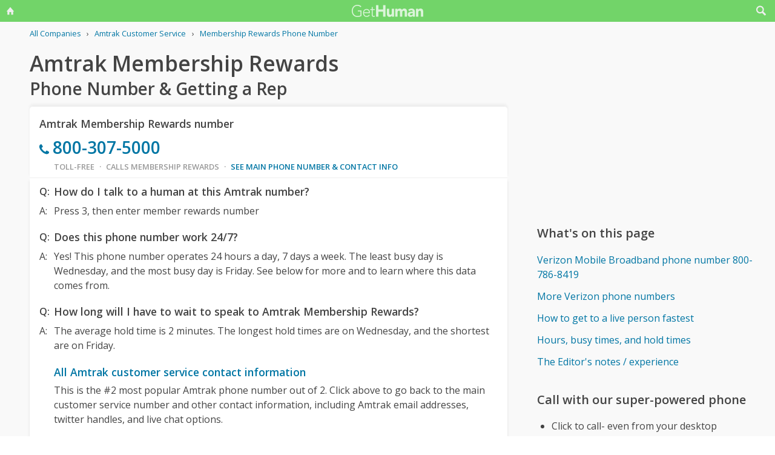

--- FILE ---
content_type: text/html; charset=utf-8
request_url: https://www.google.com/recaptcha/api2/aframe
body_size: 270
content:
<!DOCTYPE HTML><html><head><meta http-equiv="content-type" content="text/html; charset=UTF-8"></head><body><script nonce="8YwH0UzJTErdHkDkZ8L3oQ">/** Anti-fraud and anti-abuse applications only. See google.com/recaptcha */ try{var clients={'sodar':'https://pagead2.googlesyndication.com/pagead/sodar?'};window.addEventListener("message",function(a){try{if(a.source===window.parent){var b=JSON.parse(a.data);var c=clients[b['id']];if(c){var d=document.createElement('img');d.src=c+b['params']+'&rc='+(localStorage.getItem("rc::a")?sessionStorage.getItem("rc::b"):"");window.document.body.appendChild(d);sessionStorage.setItem("rc::e",parseInt(sessionStorage.getItem("rc::e")||0)+1);localStorage.setItem("rc::h",'1769756680234');}}}catch(b){}});window.parent.postMessage("_grecaptcha_ready", "*");}catch(b){}</script></body></html>